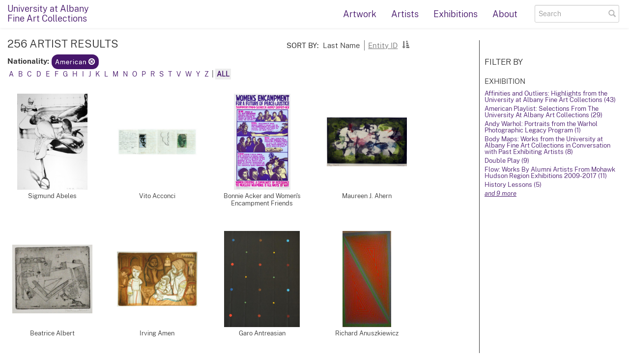

--- FILE ---
content_type: text/html;charset=UTF-8
request_url: https://www.universityartmuseum.org/index.php/Browse/entities/key/9a789275e007e489e320f7903b01897d/facet/nationality_facet/id/186/view/list
body_size: 6775
content:
<!DOCTYPE html>
<html lang="en">
	<head>
	<meta charset="utf-8">
	<meta name="viewport" content="width=device-width, initial-scale=1.0, minimum-scale=1.0"/>
		<script src='/assets/jquery/js/jquery-3.7.1.min.js' type='text/javascript'></script>
<link rel='stylesheet' href='/assets/bootstrap/css/bootstrap.css' type='text/css' media='all'/>
<script src='/assets/bootstrap/js/bootstrap.js' type='text/javascript'></script>
<link rel='stylesheet' href='/assets/bootstrap/css/bootstrap-theme.css' type='text/css' media='all'/>
<script src='/assets/jquery/js/jquery-migrate-3.4.0.min.js' type='text/javascript'></script>
<script src='/assets/plyr/plyr.js' type='text/javascript'></script>
<link rel='stylesheet' href='/assets/plyr/plyr.css' type='text/css' media='all'/>
<script src='/assets/jquery/circular-slider/circular-slider.js' type='text/javascript'></script>
<link rel='stylesheet' href='/assets/jquery/circular-slider/circular-slider.css' type='text/css' media='all'/>
<script src='/assets/jquery/js/threesixty.min.js' type='text/javascript'></script>
<link rel='stylesheet' href='/assets/fontawesome/css/all.css' type='text/css' media='all'/>
<script src='/assets/pdfjs/pdf.js' type='text/javascript'></script>
<link rel='stylesheet' href='/assets/pdfjs/viewer/viewer.css' type='text/css' media='all'/>
<script src='/assets/jquery/js/jquery.scrollTo.min.js' type='text/javascript'></script>
<link rel='stylesheet' href='/themes/default/assets/pawtucket/css/fonts.css' type='text/css' media='all'/>
<script src='/assets/jquery/js/jquery.cookie.js' type='text/javascript'></script>
<script src='/assets/jquery/js/jquery.cookiejar.js' type='text/javascript'></script>
<script src='/assets/jquery/js/jquery.jscroll.js' type='text/javascript'></script>
<script src='/assets/jquery/js/jquery.hscroll.js' type='text/javascript'></script>
<script src='/assets/jquery/js/jquery.jscrollpane.min.js' type='text/javascript'></script>
<link rel='stylesheet' href='/assets/jquery/js/jquery.jscrollpane.css' type='text/css' media='all'/>
<script src='/assets/ca/js/ca.utils.js' type='text/javascript'></script>
<script src='/assets/jquery/jquery-ui/jquery-ui.min.js' type='text/javascript'></script>
<link rel='stylesheet' href='/assets/jquery/jquery-ui/jquery-ui.min.css' type='text/css' media='all'/>
<link rel='stylesheet' href='/assets/jquery/jquery-ui/jquery-ui.structure.min.css' type='text/css' media='all'/>
<link rel='stylesheet' href='/assets/jquery/jquery-ui/jquery-ui.theme.min.css' type='text/css' media='all'/>
<script src='/assets/ca/js/ca.genericpanel.js' type='text/javascript'></script>
<script src='/assets/mediaelement/mediaelement-and-player.min.js' type='text/javascript'></script>
<link rel='stylesheet' href='/assets/mediaelement/mediaelementplayer.min.css' type='text/css' media='all'/>
<script src='/assets/jquery/js/jquery.mousewheel.js' type='text/javascript'></script>
<script src='/assets/chartist/dist/chartist.min.js' type='text/javascript'></script>
<link rel='stylesheet' href='/assets/chartist/dist/chartist.min.css' type='text/css' media='all'/>
<link rel='stylesheet' href='/themes/default/assets/pawtucket/css/main.css' type='text/css' media='all'/>

	<title>University at Albany Fine Art Collections : Browse Artists</title>
	
	<script type="text/javascript">
		jQuery(document).ready(function() {
    		jQuery('#browse-menu').on('click mouseover mouseout mousemove mouseenter',function(e) { e.stopPropagation(); });
    	});
	</script>
</head>
<body>
	<nav class="navbar navbar-default yamm" role="navigation">
		<div class="container menuBar">
			<!-- Brand and toggle get grouped for better mobile display -->
			<div class="navbar-header">
				<button type="button" class="navbar-toggle" data-toggle="collapse" data-target="#bs-main-navbar-collapse-1">
					<span class="sr-only">Toggle navigation</span>
					<span class="icon-bar"></span>
					<span class="icon-bar"></span>
					<span class="icon-bar"></span>
				</button>
		<div class="nav navbar-nav navbar-brand">
			<a href="http://universityartmuseum.org/">
			University at Albany<br>Fine Art Collections</a>
		</div>
			</div>

		<!-- Collect the nav links, forms, and other content for toggling -->
			<!-- bs-user-navbar-collapse is the user menu that shows up in the toggle menu - hidden at larger size -->
			<div class="collapse navbar-collapse" id="bs-main-navbar-collapse-1">
				<form class="navbar-form navbar-right" role="search" action="/index.php/MultiSearch/Index">
					<div class="formOutline">
						<div class="form-group">
							<input type="text" class="form-control" id="headerSearchInput" placeholder="Search" name="search" autocomplete="off" />
						</div>
						<button type="submit" class="btn-search" id="headerSearchButton"><span class="glyphicon glyphicon-search"></span></button>
					</div>
				</form>
				<script type="text/javascript">
					$(document).ready(function(){
						$('#headerSearchButton').prop('disabled',true);
						$('#headerSearchInput').on('keyup', function(){
							$('#headerSearchButton').prop('disabled', this.value == "" ? true : false);     
						})
					});
				</script>
				<ul class="nav navbar-nav navbar-right menuItems">
					
					<li ><a href='/index.php/Browse/objects'>Artwork</a></li>
					<li ><a href='/index.php/Browse/entities'>Artists</a></li>
					<li ><a href='/index.php/Browse/occurrences'>Exhibitions</a></li>
					<li ><a href='/index.php/About/Index'>About</a></li>
				</ul>
			</div><!-- /.navbar-collapse -->
		</div><!-- end container -->
	</nav>
	<div class="container"><div class="row"><div class="col-xs-12">
		<div id="pageArea" class='ca_entities entities browse results'>
<div class="row" style="clear:both;">
	<div class='col-sm-8 col-md-8 col-lg-8'>
<H5 id='bSortByList'><ul><li><strong>Sort by:</strong></li>
<li class='selectedSort'>Last Name</li>
<li class='divide'>&nbsp;</li><li><a href='/index.php/Browse/entities/view/list/key/c897e8cc7a9cb7bec9688805206e1c76/sort/Entity%20ID/_advanced/0'>Entity ID</a></li>
<li><a href='/index.php/Browse/entities/view/list/key/c897e8cc7a9cb7bec9688805206e1c76/direction/desc/_advanced/0'><span class="glyphicon glyphicon-sort-by-attributes"></span></a></li></ul></H5>
		<H1>
256 artist Results		
			<div class="btn-group">
				<!--<a href="#" data-toggle="dropdown"><i class="fa fa-gear bGear"></i></a>-->
				<ul class="dropdown-menu" role="menu">
<li><a href='/index.php/Browse/entities/view/list/key/c897e8cc7a9cb7bec9688805206e1c76/clear/1/_advanced/0'>Start Over</a></li>				</ul>
			</div><!-- end btn-group -->
			<a href='#' id='bRefineButton' onclick='jQuery("#bRefine").toggle(); return false;'><i class="fa fa-table"></i></a>
<a href='#' class='bSetsSelectMultiple' id='bSetsSelectMultipleButton' onclick='jQuery("#setsSelectMultiple").submit(); return false;'><button type='button' class='btn btn-default btn-sm'>Add selected results to lightbox</button></a>		</H1>
		<H5>
<strong>Nationality:</strong><a href='/index.php/Browse/entities/removeCriterion/nationality_facet/removeID/186/view/list/key/c897e8cc7a9cb7bec9688805206e1c76' class='browseRemoveFacet'><button type="button" class="btn btn-default btn-sm">American <span class="glyphicon glyphicon-remove-circle"></span></button></a>		
		</H5>
<div id='bLetterBar'><a href='/index.php/Browse/entities/key/c897e8cc7a9cb7bec9688805206e1c76/l/a'>a</a> <a href='/index.php/Browse/entities/key/c897e8cc7a9cb7bec9688805206e1c76/l/b'>b</a> <a href='/index.php/Browse/entities/key/c897e8cc7a9cb7bec9688805206e1c76/l/c'>c</a> <a href='/index.php/Browse/entities/key/c897e8cc7a9cb7bec9688805206e1c76/l/d'>d</a> <a href='/index.php/Browse/entities/key/c897e8cc7a9cb7bec9688805206e1c76/l/e'>e</a> <a href='/index.php/Browse/entities/key/c897e8cc7a9cb7bec9688805206e1c76/l/f'>f</a> <a href='/index.php/Browse/entities/key/c897e8cc7a9cb7bec9688805206e1c76/l/g'>g</a> <a href='/index.php/Browse/entities/key/c897e8cc7a9cb7bec9688805206e1c76/l/h'>h</a> <a href='/index.php/Browse/entities/key/c897e8cc7a9cb7bec9688805206e1c76/l/i'>i</a> <a href='/index.php/Browse/entities/key/c897e8cc7a9cb7bec9688805206e1c76/l/j'>j</a> <a href='/index.php/Browse/entities/key/c897e8cc7a9cb7bec9688805206e1c76/l/k'>k</a> <a href='/index.php/Browse/entities/key/c897e8cc7a9cb7bec9688805206e1c76/l/l'>l</a> <a href='/index.php/Browse/entities/key/c897e8cc7a9cb7bec9688805206e1c76/l/m'>m</a> <a href='/index.php/Browse/entities/key/c897e8cc7a9cb7bec9688805206e1c76/l/n'>n</a> <a href='/index.php/Browse/entities/key/c897e8cc7a9cb7bec9688805206e1c76/l/o'>o</a> <a href='/index.php/Browse/entities/key/c897e8cc7a9cb7bec9688805206e1c76/l/p'>p</a> <a href='/index.php/Browse/entities/key/c897e8cc7a9cb7bec9688805206e1c76/l/r'>r</a> <a href='/index.php/Browse/entities/key/c897e8cc7a9cb7bec9688805206e1c76/l/s'>s</a> <a href='/index.php/Browse/entities/key/c897e8cc7a9cb7bec9688805206e1c76/l/t'>t</a> <a href='/index.php/Browse/entities/key/c897e8cc7a9cb7bec9688805206e1c76/l/v'>v</a> <a href='/index.php/Browse/entities/key/c897e8cc7a9cb7bec9688805206e1c76/l/w'>w</a> <a href='/index.php/Browse/entities/key/c897e8cc7a9cb7bec9688805206e1c76/l/y'>y</a> <a href='/index.php/Browse/entities/key/c897e8cc7a9cb7bec9688805206e1c76/l/z'>z</a>  | <a href='/index.php/Browse/entities/key/c897e8cc7a9cb7bec9688805206e1c76/l/all' class='selectedLetter'>All</a></div>		<form id="setsSelectMultiple">
		<div class="row">
			<div id="browseResultsContainer">

		<div class='bResultItemCol col-xs-6 col-sm-6 col-md-3'>
			<div class='bResultItem' id='row1457'>
				<div class='bSetsSelectMultiple'><input type='checkbox' name='object_ids' value='1457'></div>
				<div class='bResultItemContent'><div class='text-center bResultItemImg'><a href='/index.php/Detail/entities/1457'><img src='https://www.universityartmuseum.org/media/collectiveaccess/images/5/1/80611_ca_object_representations_media_5112_large.jpg' width='700' height='957' alt='Sigmund Abeles' /></a></div>
					<div class='bResultItemText'>
						<a href='/index.php/Detail/entities/1457'>Sigmund Abeles</a>
					</div><!-- end bResultItemText -->
				</div><!-- end bResultItemContent -->
				<div class='bResultItemExpandedInfo' id='bResultItemExpandedInfo1457'>
					<hr>
					
				</div><!-- bResultItemExpandedInfo -->
			</div><!-- end bResultItem -->
		</div><!-- end col -->
		<div class='bResultItemCol col-xs-6 col-sm-6 col-md-3'>
			<div class='bResultItem' id='row2168'>
				<div class='bSetsSelectMultiple'><input type='checkbox' name='object_ids' value='2168'></div>
				<div class='bResultItemContent'><div class='text-center bResultItemImg'><a href='/index.php/Detail/entities/2168'><img src='https://www.universityartmuseum.org/media/collectiveaccess/images/6/6/404_ca_object_representations_media_6665_large.jpg' width='700' height='243' alt='Vito Acconci' /></a></div>
					<div class='bResultItemText'>
						<a href='/index.php/Detail/entities/2168'>Vito Acconci</a>
					</div><!-- end bResultItemText -->
				</div><!-- end bResultItemContent -->
				<div class='bResultItemExpandedInfo' id='bResultItemExpandedInfo2168'>
					<hr>
					
				</div><!-- bResultItemExpandedInfo -->
			</div><!-- end bResultItem -->
		</div><!-- end col -->
		<div class='bResultItemCol col-xs-6 col-sm-6 col-md-3'>
			<div class='bResultItem' id='row6838'>
				<div class='bSetsSelectMultiple'><input type='checkbox' name='object_ids' value='6838'></div>
				<div class='bResultItemContent'><div class='text-center bResultItemImg'><a href='/index.php/Detail/entities/6838'><img src='https://www.universityartmuseum.org/media/collectiveaccess/images/7/8/46551_ca_object_representations_media_7891_large.jpg' width='700' height='1194' alt='Bonnie Acker and Women&#039;s Encampment Friends' /></a></div>
					<div class='bResultItemText'>
						<a href='/index.php/Detail/entities/6838'>Bonnie Acker and Women's Encampment Friends</a>
					</div><!-- end bResultItemText -->
				</div><!-- end bResultItemContent -->
				<div class='bResultItemExpandedInfo' id='bResultItemExpandedInfo6838'>
					<hr>
					
				</div><!-- bResultItemExpandedInfo -->
			</div><!-- end bResultItem -->
		</div><!-- end col -->
		<div class='bResultItemCol col-xs-6 col-sm-6 col-md-3'>
			<div class='bResultItem' id='row2170'>
				<div class='bSetsSelectMultiple'><input type='checkbox' name='object_ids' value='2170'></div>
				<div class='bResultItemContent'><div class='text-center bResultItemImg'><a href='/index.php/Detail/entities/2170'><img src='https://www.universityartmuseum.org/media/collectiveaccess/images/3/8/4194_ca_object_representations_media_3854_large.jpg' width='700' height='430' alt='Maureen J. Ahern' /></a></div>
					<div class='bResultItemText'>
						<a href='/index.php/Detail/entities/2170'>Maureen J. Ahern</a>
					</div><!-- end bResultItemText -->
				</div><!-- end bResultItemContent -->
				<div class='bResultItemExpandedInfo' id='bResultItemExpandedInfo2170'>
					<hr>
					
				</div><!-- bResultItemExpandedInfo -->
			</div><!-- end bResultItem -->
		</div><!-- end col -->
		<div class='bResultItemCol col-xs-6 col-sm-6 col-md-3'>
			<div class='bResultItem' id='row2171'>
				<div class='bSetsSelectMultiple'><input type='checkbox' name='object_ids' value='2171'></div>
				<div class='bResultItemContent'><div class='text-center bResultItemImg'><a href='/index.php/Detail/entities/2171'><img src='https://www.universityartmuseum.org/media/collectiveaccess/images/4/2/58368_ca_object_representations_media_4234_large.jpg' width='700' height='597' alt='Beatrice Albert' /></a></div>
					<div class='bResultItemText'>
						<a href='/index.php/Detail/entities/2171'>Beatrice Albert</a>
					</div><!-- end bResultItemText -->
				</div><!-- end bResultItemContent -->
				<div class='bResultItemExpandedInfo' id='bResultItemExpandedInfo2171'>
					<hr>
					
				</div><!-- bResultItemExpandedInfo -->
			</div><!-- end bResultItem -->
		</div><!-- end col -->
		<div class='bResultItemCol col-xs-6 col-sm-6 col-md-3'>
			<div class='bResultItem' id='row1466'>
				<div class='bSetsSelectMultiple'><input type='checkbox' name='object_ids' value='1466'></div>
				<div class='bResultItemContent'><div class='text-center bResultItemImg'><a href='/index.php/Detail/entities/1466'><img src='https://www.universityartmuseum.org/media/collectiveaccess/images/5/9/35918_ca_object_representations_media_5995_large.jpg' width='700' height='477' alt='Irving Amen' /></a></div>
					<div class='bResultItemText'>
						<a href='/index.php/Detail/entities/1466'>Irving Amen</a>
					</div><!-- end bResultItemText -->
				</div><!-- end bResultItemContent -->
				<div class='bResultItemExpandedInfo' id='bResultItemExpandedInfo1466'>
					<hr>
					
				</div><!-- bResultItemExpandedInfo -->
			</div><!-- end bResultItem -->
		</div><!-- end col -->
		<div class='bResultItemCol col-xs-6 col-sm-6 col-md-3'>
			<div class='bResultItem' id='row2486'>
				<div class='bSetsSelectMultiple'><input type='checkbox' name='object_ids' value='2486'></div>
				<div class='bResultItemContent'><div class='text-center bResultItemImg'><a href='/index.php/Detail/entities/2486'><img src='https://www.universityartmuseum.org/media/collectiveaccess/images/5/0/64294_ca_object_representations_media_5060_large.jpg' width='700' height='889' alt='Garo Antreasian' /></a></div>
					<div class='bResultItemText'>
						<a href='/index.php/Detail/entities/2486'>Garo Antreasian</a>
					</div><!-- end bResultItemText -->
				</div><!-- end bResultItemContent -->
				<div class='bResultItemExpandedInfo' id='bResultItemExpandedInfo2486'>
					<hr>
					
				</div><!-- bResultItemExpandedInfo -->
			</div><!-- end bResultItem -->
		</div><!-- end col -->
		<div class='bResultItemCol col-xs-6 col-sm-6 col-md-3'>
			<div class='bResultItem' id='row2120'>
				<div class='bSetsSelectMultiple'><input type='checkbox' name='object_ids' value='2120'></div>
				<div class='bResultItemContent'><div class='text-center bResultItemImg'><a href='/index.php/Detail/entities/2120'><img src='https://www.universityartmuseum.org/media/collectiveaccess/images/4/8/11235_ca_object_representations_media_4802_large.jpg' width='700' height='1381' alt='Richard Anuszkiewicz' /></a></div>
					<div class='bResultItemText'>
						<a href='/index.php/Detail/entities/2120'>Richard Anuszkiewicz</a>
					</div><!-- end bResultItemText -->
				</div><!-- end bResultItemContent -->
				<div class='bResultItemExpandedInfo' id='bResultItemExpandedInfo2120'>
					<hr>
					
				</div><!-- bResultItemExpandedInfo -->
			</div><!-- end bResultItem -->
		</div><!-- end col -->
		<div class='bResultItemCol col-xs-6 col-sm-6 col-md-3'>
			<div class='bResultItem' id='row1469'>
				<div class='bSetsSelectMultiple'><input type='checkbox' name='object_ids' value='1469'></div>
				<div class='bResultItemContent'><div class='text-center bResultItemImg'><a href='/index.php/Detail/entities/1469'><img src='https://www.universityartmuseum.org/media/collectiveaccess/images/4/0/19558_ca_object_representations_media_4097_large.jpg' width='700' height='893' alt='Fern T. Apfel' /></a></div>
					<div class='bResultItemText'>
						<a href='/index.php/Detail/entities/1469'>Fern T. Apfel</a>
					</div><!-- end bResultItemText -->
				</div><!-- end bResultItemContent -->
				<div class='bResultItemExpandedInfo' id='bResultItemExpandedInfo1469'>
					<hr>
					
				</div><!-- bResultItemExpandedInfo -->
			</div><!-- end bResultItem -->
		</div><!-- end col -->
		<div class='bResultItemCol col-xs-6 col-sm-6 col-md-3'>
			<div class='bResultItem' id='row1472'>
				<div class='bSetsSelectMultiple'><input type='checkbox' name='object_ids' value='1472'></div>
				<div class='bResultItemContent'><div class='text-center bResultItemImg'><a href='/index.php/Detail/entities/1472'><img src='https://www.universityartmuseum.org/media/collectiveaccess/images/3/8/68307_ca_object_representations_media_3848_large.jpg' width='700' height='1170' alt='Christine Auger' /></a></div>
					<div class='bResultItemText'>
						<a href='/index.php/Detail/entities/1472'>Christine Auger</a>
					</div><!-- end bResultItemText -->
				</div><!-- end bResultItemContent -->
				<div class='bResultItemExpandedInfo' id='bResultItemExpandedInfo1472'>
					<hr>
					
				</div><!-- bResultItemExpandedInfo -->
			</div><!-- end bResultItem -->
		</div><!-- end col -->
		<div class='bResultItemCol col-xs-6 col-sm-6 col-md-3'>
			<div class='bResultItem' id='row2458'>
				<div class='bSetsSelectMultiple'><input type='checkbox' name='object_ids' value='2458'></div>
				<div class='bResultItemContent'><div class='text-center bResultItemImg'><a href='/index.php/Detail/entities/2458'><img src='https://www.universityartmuseum.org/media/collectiveaccess/images/3/9/92150_ca_object_representations_media_3988_large.jpg' width='700' height='941' alt='Kyle Avery' /></a></div>
					<div class='bResultItemText'>
						<a href='/index.php/Detail/entities/2458'>Kyle Avery</a>
					</div><!-- end bResultItemText -->
				</div><!-- end bResultItemContent -->
				<div class='bResultItemExpandedInfo' id='bResultItemExpandedInfo2458'>
					<hr>
					
				</div><!-- bResultItemExpandedInfo -->
			</div><!-- end bResultItem -->
		</div><!-- end col -->
		<div class='bResultItemCol col-xs-6 col-sm-6 col-md-3'>
			<div class='bResultItem' id='row2427'>
				<div class='bSetsSelectMultiple'><input type='checkbox' name='object_ids' value='2427'></div>
				<div class='bResultItemContent'><div class='text-center bResultItemImg'><a href='/index.php/Detail/entities/2427'><img src='https://www.universityartmuseum.org/media/collectiveaccess/images/3/5/15850_ca_object_representations_media_3571_large.jpg' width='700' height='943' alt='Ralph Avery' /></a></div>
					<div class='bResultItemText'>
						<a href='/index.php/Detail/entities/2427'>Ralph Avery</a>
					</div><!-- end bResultItemText -->
				</div><!-- end bResultItemContent -->
				<div class='bResultItemExpandedInfo' id='bResultItemExpandedInfo2427'>
					<hr>
					
				</div><!-- bResultItemExpandedInfo -->
			</div><!-- end bResultItem -->
		</div><!-- end col -->
		<div class='bResultItemCol col-xs-6 col-sm-6 col-md-3'>
			<div class='bResultItem' id='row2532'>
				<div class='bSetsSelectMultiple'><input type='checkbox' name='object_ids' value='2532'></div>
				<div class='bResultItemContent'><div class='text-center bResultItemImg'><a href='/index.php/Detail/entities/2532'><img src='https://www.universityartmuseum.org/media/collectiveaccess/images/5/6/42069_ca_object_representations_media_5664_large.jpg' width='700' height='481' alt='John Baeder' /></a></div>
					<div class='bResultItemText'>
						<a href='/index.php/Detail/entities/2532'>John Baeder</a>
					</div><!-- end bResultItemText -->
				</div><!-- end bResultItemContent -->
				<div class='bResultItemExpandedInfo' id='bResultItemExpandedInfo2532'>
					<hr>
					
				</div><!-- bResultItemExpandedInfo -->
			</div><!-- end bResultItem -->
		</div><!-- end col -->
		<div class='bResultItemCol col-xs-6 col-sm-6 col-md-3'>
			<div class='bResultItem' id='row6820'>
				<div class='bSetsSelectMultiple'><input type='checkbox' name='object_ids' value='6820'></div>
				<div class='bResultItemContent'><div class='text-center bResultItemImg'><a href='/index.php/Detail/entities/6820'><img src='https://www.universityartmuseum.org/media/collectiveaccess/images/7/0/37116_ca_object_representations_media_7025_large.jpg' width='700' height='560' alt='Justin Baker' /></a></div>
					<div class='bResultItemText'>
						<a href='/index.php/Detail/entities/6820'>Justin Baker</a>
					</div><!-- end bResultItemText -->
				</div><!-- end bResultItemContent -->
				<div class='bResultItemExpandedInfo' id='bResultItemExpandedInfo6820'>
					<hr>
					
				</div><!-- bResultItemExpandedInfo -->
			</div><!-- end bResultItem -->
		</div><!-- end col -->
		<div class='bResultItemCol col-xs-6 col-sm-6 col-md-3'>
			<div class='bResultItem' id='row2538'>
				<div class='bSetsSelectMultiple'><input type='checkbox' name='object_ids' value='2538'></div>
				<div class='bResultItemContent'><div class='text-center bResultItemImg'><a href='/index.php/Detail/entities/2538'><img src='https://www.universityartmuseum.org/media/collectiveaccess/images/6/0/40048_ca_object_representations_media_6072_large.jpg' width='700' height='904' alt='Tom Baril' /></a></div>
					<div class='bResultItemText'>
						<a href='/index.php/Detail/entities/2538'>Tom Baril</a>
					</div><!-- end bResultItemText -->
				</div><!-- end bResultItemContent -->
				<div class='bResultItemExpandedInfo' id='bResultItemExpandedInfo2538'>
					<hr>
					
				</div><!-- bResultItemExpandedInfo -->
			</div><!-- end bResultItem -->
		</div><!-- end col -->
		<div class='bResultItemCol col-xs-6 col-sm-6 col-md-3'>
			<div class='bResultItem' id='row1479'>
				<div class='bSetsSelectMultiple'><input type='checkbox' name='object_ids' value='1479'></div>
				<div class='bResultItemContent'><div class='text-center bResultItemImg'><a href='/index.php/Detail/entities/1479'><img src='https://www.universityartmuseum.org/media/collectiveaccess/images/3/5/65694_ca_object_representations_media_3520_large.jpg' width='700' height='941' alt='Leonard Baskin' /></a></div>
					<div class='bResultItemText'>
						<a href='/index.php/Detail/entities/1479'>Leonard Baskin</a>
					</div><!-- end bResultItemText -->
				</div><!-- end bResultItemContent -->
				<div class='bResultItemExpandedInfo' id='bResultItemExpandedInfo1479'>
					<hr>
					
				</div><!-- bResultItemExpandedInfo -->
			</div><!-- end bResultItem -->
		</div><!-- end col -->
		<div class='bResultItemCol col-xs-6 col-sm-6 col-md-3'>
			<div class='bResultItem' id='row2176'>
				<div class='bSetsSelectMultiple'><input type='checkbox' name='object_ids' value='2176'></div>
				<div class='bResultItemContent'><div class='text-center bResultItemImg'><a href='/index.php/Detail/entities/2176'><img src='https://www.universityartmuseum.org/media/collectiveaccess/images/6/7/53978_ca_object_representations_media_6782_large.jpg' width='700' height='543' alt='Stanley Bate' /></a></div>
					<div class='bResultItemText'>
						<a href='/index.php/Detail/entities/2176'>Stanley Bate</a>
					</div><!-- end bResultItemText -->
				</div><!-- end bResultItemContent -->
				<div class='bResultItemExpandedInfo' id='bResultItemExpandedInfo2176'>
					<hr>
					
				</div><!-- bResultItemExpandedInfo -->
			</div><!-- end bResultItem -->
		</div><!-- end col -->
		<div class='bResultItemCol col-xs-6 col-sm-6 col-md-3'>
			<div class='bResultItem' id='row1481'>
				<div class='bSetsSelectMultiple'><input type='checkbox' name='object_ids' value='1481'></div>
				<div class='bResultItemContent'><div class='text-center bResultItemImg'><a href='/index.php/Detail/entities/1481'><img src='https://www.universityartmuseum.org/media/collectiveaccess/images/5/4/9462_ca_object_representations_media_5428_large.jpg' width='700' height='924' alt='Romare Bearden' /></a></div>
					<div class='bResultItemText'>
						<a href='/index.php/Detail/entities/1481'>Romare Bearden</a>
					</div><!-- end bResultItemText -->
				</div><!-- end bResultItemContent -->
				<div class='bResultItemExpandedInfo' id='bResultItemExpandedInfo1481'>
					<hr>
					
				</div><!-- bResultItemExpandedInfo -->
			</div><!-- end bResultItem -->
		</div><!-- end col -->
		<div class='bResultItemCol col-xs-6 col-sm-6 col-md-3'>
			<div class='bResultItem' id='row1482'>
				<div class='bSetsSelectMultiple'><input type='checkbox' name='object_ids' value='1482'></div>
				<div class='bResultItemContent'><div class='text-center bResultItemImg'><a href='/index.php/Detail/entities/1482'><img src='https://www.universityartmuseum.org/media/collectiveaccess/images/3/8/19757_ca_object_representations_media_3871_large.jpg' width='700' height='478' alt='Joel Beckwith' /></a></div>
					<div class='bResultItemText'>
						<a href='/index.php/Detail/entities/1482'>Joel Beckwith</a>
					</div><!-- end bResultItemText -->
				</div><!-- end bResultItemContent -->
				<div class='bResultItemExpandedInfo' id='bResultItemExpandedInfo1482'>
					<hr>
					
				</div><!-- bResultItemExpandedInfo -->
			</div><!-- end bResultItem -->
		</div><!-- end col -->
		<div class='bResultItemCol col-xs-6 col-sm-6 col-md-3'>
			<div class='bResultItem' id='row2360'>
				<div class='bSetsSelectMultiple'><input type='checkbox' name='object_ids' value='2360'></div>
				<div class='bResultItemContent'><div class='text-center bResultItemImg'><a href='/index.php/Detail/entities/2360'><img src='https://www.universityartmuseum.org/media/collectiveaccess/images/5/6/83303_ca_object_representations_media_5688_large.jpg' width='700' height='994' alt='Martin Benjamin' /></a></div>
					<div class='bResultItemText'>
						<a href='/index.php/Detail/entities/2360'>Martin Benjamin</a>
					</div><!-- end bResultItemText -->
				</div><!-- end bResultItemContent -->
				<div class='bResultItemExpandedInfo' id='bResultItemExpandedInfo2360'>
					<hr>
					
				</div><!-- bResultItemExpandedInfo -->
			</div><!-- end bResultItem -->
		</div><!-- end col -->
		<div class='bResultItemCol col-xs-6 col-sm-6 col-md-3'>
			<div class='bResultItem' id='row2033'>
				<div class='bSetsSelectMultiple'><input type='checkbox' name='object_ids' value='2033'></div>
				<div class='bResultItemContent'><div class='text-center bResultItemImg'><a href='/index.php/Detail/entities/2033'><img src='https://www.universityartmuseum.org/media/collectiveaccess/images/6/3/83222_ca_object_representations_media_6318_large.jpg' width='700' height='1007' alt='William Benson' /></a></div>
					<div class='bResultItemText'>
						<a href='/index.php/Detail/entities/2033'>William Benson</a>
					</div><!-- end bResultItemText -->
				</div><!-- end bResultItemContent -->
				<div class='bResultItemExpandedInfo' id='bResultItemExpandedInfo2033'>
					<hr>
					
				</div><!-- bResultItemExpandedInfo -->
			</div><!-- end bResultItem -->
		</div><!-- end col -->
		<div class='bResultItemCol col-xs-6 col-sm-6 col-md-3'>
			<div class='bResultItem' id='row2035'>
				<div class='bSetsSelectMultiple'><input type='checkbox' name='object_ids' value='2035'></div>
				<div class='bResultItemContent'><div class='text-center bResultItemImg'><a href='/index.php/Detail/entities/2035'><img src='https://www.universityartmuseum.org/media/collectiveaccess/images/4/8/40000_ca_object_representations_media_4806_large.jpg' width='700' height='393' alt='Ruth Bernhard' /></a></div>
					<div class='bResultItemText'>
						<a href='/index.php/Detail/entities/2035'>Ruth Bernhard</a>
					</div><!-- end bResultItemText -->
				</div><!-- end bResultItemContent -->
				<div class='bResultItemExpandedInfo' id='bResultItemExpandedInfo2035'>
					<hr>
					
				</div><!-- bResultItemExpandedInfo -->
			</div><!-- end bResultItem -->
		</div><!-- end col -->
		<div class='bResultItemCol col-xs-6 col-sm-6 col-md-3'>
			<div class='bResultItem' id='row2182'>
				<div class='bSetsSelectMultiple'><input type='checkbox' name='object_ids' value='2182'></div>
				<div class='bResultItemContent'><div class='text-center bResultItemImg'><a href='/index.php/Detail/entities/2182'><img src='https://www.universityartmuseum.org/media/collectiveaccess/images/5/6/95609_ca_object_representations_media_5666_large.jpg' width='700' height='897' alt='Arne Besser' /></a></div>
					<div class='bResultItemText'>
						<a href='/index.php/Detail/entities/2182'>Arne Besser</a>
					</div><!-- end bResultItemText -->
				</div><!-- end bResultItemContent -->
				<div class='bResultItemExpandedInfo' id='bResultItemExpandedInfo2182'>
					<hr>
					
				</div><!-- bResultItemExpandedInfo -->
			</div><!-- end bResultItem -->
		</div><!-- end col -->
		<div class='bResultItemCol col-xs-6 col-sm-6 col-md-3'>
			<div class='bResultItem' id='row2030'>
				<div class='bSetsSelectMultiple'><input type='checkbox' name='object_ids' value='2030'></div>
				<div class='bResultItemContent'><div class='text-center bResultItemImg'><a href='/index.php/Detail/entities/2030'><img src='https://www.universityartmuseum.org/media/collectiveaccess/images/5/0/77325_ca_object_representations_media_5019_large.jpg' width='700' height='469' alt='Sanford Biggers' /></a></div>
					<div class='bResultItemText'>
						<a href='/index.php/Detail/entities/2030'>Sanford Biggers</a>
					</div><!-- end bResultItemText -->
				</div><!-- end bResultItemContent -->
				<div class='bResultItemExpandedInfo' id='bResultItemExpandedInfo2030'>
					<hr>
					
				</div><!-- bResultItemExpandedInfo -->
			</div><!-- end bResultItem -->
		</div><!-- end col -->
		<div class='bResultItemCol col-xs-6 col-sm-6 col-md-3'>
			<div class='bResultItem' id='row1492'>
				<div class='bSetsSelectMultiple'><input type='checkbox' name='object_ids' value='1492'></div>
				<div class='bResultItemContent'><div class='text-center bResultItemImg'><a href='/index.php/Detail/entities/1492'><img src='https://www.universityartmuseum.org/media/collectiveaccess/images/4/7/29853_ca_object_representations_media_4705_large.jpg' width='700' height='959' alt='Robert Birmelin' /></a></div>
					<div class='bResultItemText'>
						<a href='/index.php/Detail/entities/1492'>Robert Birmelin</a>
					</div><!-- end bResultItemText -->
				</div><!-- end bResultItemContent -->
				<div class='bResultItemExpandedInfo' id='bResultItemExpandedInfo1492'>
					<hr>
					
				</div><!-- bResultItemExpandedInfo -->
			</div><!-- end bResultItem -->
		</div><!-- end col -->
		<div class='bResultItemCol col-xs-6 col-sm-6 col-md-3'>
			<div class='bResultItem' id='row1493'>
				<div class='bSetsSelectMultiple'><input type='checkbox' name='object_ids' value='1493'></div>
				<div class='bResultItemContent'><div class='text-center bResultItemImg'><a href='/index.php/Detail/entities/1493'><img src='https://www.universityartmuseum.org/media/collectiveaccess/images/3/8/88518_ca_object_representations_media_3828_large.jpg' width='700' height='395' alt='Isabel Bishop' /></a></div>
					<div class='bResultItemText'>
						<a href='/index.php/Detail/entities/1493'>Isabel Bishop</a>
					</div><!-- end bResultItemText -->
				</div><!-- end bResultItemContent -->
				<div class='bResultItemExpandedInfo' id='bResultItemExpandedInfo1493'>
					<hr>
					
				</div><!-- bResultItemExpandedInfo -->
			</div><!-- end bResultItem -->
		</div><!-- end col -->
		<div class='bResultItemCol col-xs-6 col-sm-6 col-md-3'>
			<div class='bResultItem' id='row2183'>
				<div class='bSetsSelectMultiple'><input type='checkbox' name='object_ids' value='2183'></div>
				<div class='bResultItemContent'><div class='text-center bResultItemImg'><a href='/index.php/Detail/entities/2183'><img src='https://www.universityartmuseum.org/media/collectiveaccess/images/5/6/53317_ca_object_representations_media_5624_large.jpg' width='700' height='536' alt='Arnold Bittleman' /></a></div>
					<div class='bResultItemText'>
						<a href='/index.php/Detail/entities/2183'>Arnold Bittleman</a>
					</div><!-- end bResultItemText -->
				</div><!-- end bResultItemContent -->
				<div class='bResultItemExpandedInfo' id='bResultItemExpandedInfo2183'>
					<hr>
					
				</div><!-- bResultItemExpandedInfo -->
			</div><!-- end bResultItem -->
		</div><!-- end col -->
		<div class='bResultItemCol col-xs-6 col-sm-6 col-md-3'>
			<div class='bResultItem' id='row2184'>
				<div class='bSetsSelectMultiple'><input type='checkbox' name='object_ids' value='2184'></div>
				<div class='bResultItemContent'><div class='text-center bResultItemImg'><a href='/index.php/Detail/entities/2184'><img src='https://www.universityartmuseum.org/media/collectiveaccess/images/5/6/17931_ca_object_representations_media_5668_large.jpg' width='700' height='467' alt='Tom Blackwell' /></a></div>
					<div class='bResultItemText'>
						<a href='/index.php/Detail/entities/2184'>Tom Blackwell</a>
					</div><!-- end bResultItemText -->
				</div><!-- end bResultItemContent -->
				<div class='bResultItemExpandedInfo' id='bResultItemExpandedInfo2184'>
					<hr>
					
				</div><!-- bResultItemExpandedInfo -->
			</div><!-- end bResultItem -->
		</div><!-- end col -->
		<div class='bResultItemCol col-xs-6 col-sm-6 col-md-3'>
			<div class='bResultItem' id='row2186'>
				<div class='bSetsSelectMultiple'><input type='checkbox' name='object_ids' value='2186'></div>
				<div class='bResultItemContent'><div class='text-center bResultItemImg'><a href='/index.php/Detail/entities/2186'><img src='https://www.universityartmuseum.org/media/collectiveaccess/images/5/4/19297_ca_object_representations_media_5479_large.jpg' width='700' height='505' alt='Enid Blechman' /></a></div>
					<div class='bResultItemText'>
						<a href='/index.php/Detail/entities/2186'>Enid Blechman</a>
					</div><!-- end bResultItemText -->
				</div><!-- end bResultItemContent -->
				<div class='bResultItemExpandedInfo' id='bResultItemExpandedInfo2186'>
					<hr>
					
				</div><!-- bResultItemExpandedInfo -->
			</div><!-- end bResultItem -->
		</div><!-- end col -->
		<div class='bResultItemCol col-xs-6 col-sm-6 col-md-3'>
			<div class='bResultItem' id='row1499'>
				<div class='bSetsSelectMultiple'><input type='checkbox' name='object_ids' value='1499'></div>
				<div class='bResultItemContent'><div class='text-center bResultItemImg'><a href='/index.php/Detail/entities/1499'><img src='https://www.universityartmuseum.org/media/collectiveaccess/images/3/6/96234_ca_object_representations_media_3635_large.jpg' width='700' height='541' alt='Mel Bochner' /></a></div>
					<div class='bResultItemText'>
						<a href='/index.php/Detail/entities/1499'>Mel Bochner</a>
					</div><!-- end bResultItemText -->
				</div><!-- end bResultItemContent -->
				<div class='bResultItemExpandedInfo' id='bResultItemExpandedInfo1499'>
					<hr>
					
				</div><!-- bResultItemExpandedInfo -->
			</div><!-- end bResultItem -->
		</div><!-- end col -->
		<div class='bResultItemCol col-xs-6 col-sm-6 col-md-3'>
			<div class='bResultItem' id='row2533'>
				<div class='bSetsSelectMultiple'><input type='checkbox' name='object_ids' value='2533'></div>
				<div class='bResultItemContent'><div class='text-center bResultItemImg'><a href='/index.php/Detail/entities/2533'><img src='https://www.universityartmuseum.org/media/collectiveaccess/images/3/6/2584_ca_object_representations_media_3603_large.jpg' width='700' height='555' alt='Varujan Boghosian' /></a></div>
					<div class='bResultItemText'>
						<a href='/index.php/Detail/entities/2533'>Varujan Boghosian</a>
					</div><!-- end bResultItemText -->
				</div><!-- end bResultItemContent -->
				<div class='bResultItemExpandedInfo' id='bResultItemExpandedInfo2533'>
					<hr>
					
				</div><!-- bResultItemExpandedInfo -->
			</div><!-- end bResultItem -->
		</div><!-- end col -->
		<div class='bResultItemCol col-xs-6 col-sm-6 col-md-3'>
			<div class='bResultItem' id='row1501'>
				<div class='bSetsSelectMultiple'><input type='checkbox' name='object_ids' value='1501'></div>
				<div class='bResultItemContent'><div class='text-center bResultItemImg'><a href='/index.php/Detail/entities/1501'><img src='https://www.universityartmuseum.org/media/collectiveaccess/images/4/2/60701_ca_object_representations_media_4268_large.jpg' width='700' height='936' alt='Lee Bontecou' /></a></div>
					<div class='bResultItemText'>
						<a href='/index.php/Detail/entities/1501'>Lee Bontecou</a>
					</div><!-- end bResultItemText -->
				</div><!-- end bResultItemContent -->
				<div class='bResultItemExpandedInfo' id='bResultItemExpandedInfo1501'>
					<hr>
					
				</div><!-- bResultItemExpandedInfo -->
			</div><!-- end bResultItem -->
		</div><!-- end col -->
		<div class='bResultItemCol col-xs-6 col-sm-6 col-md-3'>
			<div class='bResultItem' id='row2534'>
				<div class='bSetsSelectMultiple'><input type='checkbox' name='object_ids' value='2534'></div>
				<div class='bResultItemContent'><div class='text-center bResultItemImg'><a href='/index.php/Detail/entities/2534'><img src='https://www.universityartmuseum.org/media/collectiveaccess/images/6/5/38097_ca_object_representations_media_6565_large.jpg' width='700' height='397' alt='Terri Boor' /></a></div>
					<div class='bResultItemText'>
						<a href='/index.php/Detail/entities/2534'>Terri Boor</a>
					</div><!-- end bResultItemText -->
				</div><!-- end bResultItemContent -->
				<div class='bResultItemExpandedInfo' id='bResultItemExpandedInfo2534'>
					<hr>
					
				</div><!-- bResultItemExpandedInfo -->
			</div><!-- end bResultItem -->
		</div><!-- end col -->
		<div class='bResultItemCol col-xs-6 col-sm-6 col-md-3'>
			<div class='bResultItem' id='row2147'>
				<div class='bSetsSelectMultiple'><input type='checkbox' name='object_ids' value='2147'></div>
				<div class='bResultItemContent'><div class='text-center bResultItemImg'><a href='/index.php/Detail/entities/2147'><img src='https://www.universityartmuseum.org/media/collectiveaccess/images/4/8/77302_ca_object_representations_media_4860_large.jpg' width='700' height='705' alt='Jack Bosson' /></a></div>
					<div class='bResultItemText'>
						<a href='/index.php/Detail/entities/2147'>Jack Bosson</a>
					</div><!-- end bResultItemText -->
				</div><!-- end bResultItemContent -->
				<div class='bResultItemExpandedInfo' id='bResultItemExpandedInfo2147'>
					<hr>
					
				</div><!-- bResultItemExpandedInfo -->
			</div><!-- end bResultItem -->
		</div><!-- end col -->
		<div class='bResultItemCol col-xs-6 col-sm-6 col-md-3'>
			<div class='bResultItem' id='row2485'>
				<div class='bSetsSelectMultiple'><input type='checkbox' name='object_ids' value='2485'></div>
				<div class='bResultItemContent'><div class='text-center bResultItemImg'><a href='/index.php/Detail/entities/2485'><img src='https://www.universityartmuseum.org/media/collectiveaccess/images/5/0/70207_ca_object_representations_media_5054_large.jpg' width='700' height='273' alt='Judith Braun' /></a></div>
					<div class='bResultItemText'>
						<a href='/index.php/Detail/entities/2485'>Judith Braun</a>
					</div><!-- end bResultItemText -->
				</div><!-- end bResultItemContent -->
				<div class='bResultItemExpandedInfo' id='bResultItemExpandedInfo2485'>
					<hr>
					
				</div><!-- bResultItemExpandedInfo -->
			</div><!-- end bResultItem -->
		</div><!-- end col -->
		<div class='bResultItemCol col-xs-6 col-sm-6 col-md-3'>
			<div class='bResultItem' id='row2159'>
				<div class='bSetsSelectMultiple'><input type='checkbox' name='object_ids' value='2159'></div>
				<div class='bResultItemContent'><div class='text-center bResultItemImg'><a href='/index.php/Detail/entities/2159'><img src='https://www.universityartmuseum.org/media/collectiveaccess/images/4/1/15980_ca_object_representations_media_4173_large.jpg' width='700' height='550' alt='Marilyn Bridges' /></a></div>
					<div class='bResultItemText'>
						<a href='/index.php/Detail/entities/2159'>Marilyn Bridges</a>
					</div><!-- end bResultItemText -->
				</div><!-- end bResultItemContent -->
				<div class='bResultItemExpandedInfo' id='bResultItemExpandedInfo2159'>
					<hr>
					
				</div><!-- bResultItemExpandedInfo -->
			</div><!-- end bResultItem -->
		</div><!-- end col --><div style='clear:both'></div><a href='/index.php/Browse/entities/s/36/key/c897e8cc7a9cb7bec9688805206e1c76/view/list/sort/Last%20Name/_advanced/0' class='jscroll-next'>Next 36</a><script type="text/javascript">
	jQuery(document).ready(function() {
		if($("#bSetsSelectMultipleButton").is(":visible")){
			$(".bSetsSelectMultiple").show();
		}
	});
</script>
			</div><!-- end browseResultsContainer -->
		</div><!-- end row -->
		</form>
	</div><!-- end col-8 -->
	<div class="col-sm-4 col-md-3 col-md-offset-1 col-lg-3 col-lg-offset-1">
		<div id="bViewButtons">
		</div>
<div id='bMorePanel'><!-- long lists of facets are loaded here --></div><div id='bRefine'><a href='#' class='pull-right' id='bRefineClose' onclick='jQuery("#bRefine").toggle(); return false;'><span class='glyphicon glyphicon-remove-circle'></span></a><H3>Filter by</H3><H5>Exhibition</H5><div><a href='/index.php/Browse/entities/key/c897e8cc7a9cb7bec9688805206e1c76/facet/occurrence_facet_104/id/1/view/list'>Affinities and Outliers: Highlights from the University at Albany Fine Art Collections (43)</a></div><div><a href='/index.php/Browse/entities/key/c897e8cc7a9cb7bec9688805206e1c76/facet/occurrence_facet_104/id/5/view/list'>American Playlist: Selections From The University At Albany Art Collections (29)</a></div><div><a href='/index.php/Browse/entities/key/c897e8cc7a9cb7bec9688805206e1c76/facet/occurrence_facet_104/id/13/view/list'>Andy Warhol: Portraits from the Warhol Photographic Legacy Program (1)</a></div><div><a href='/index.php/Browse/entities/key/c897e8cc7a9cb7bec9688805206e1c76/facet/occurrence_facet_104/id/24/view/list'>Body Maps: Works from the University at Albany Fine Art Collections in Conversation with Past Exhibiting Artists (8)</a></div><div><a href='/index.php/Browse/entities/key/c897e8cc7a9cb7bec9688805206e1c76/facet/occurrence_facet_104/id/2/view/list'>Double Play (9)</a></div><div><a href='/index.php/Browse/entities/key/c897e8cc7a9cb7bec9688805206e1c76/facet/occurrence_facet_104/id/12/view/list'>Flow: Works By Alumni Artists From Mohawk Hudson Region Exhibitions 2009-2017 (11)</a></div><div><a href='/index.php/Browse/entities/key/c897e8cc7a9cb7bec9688805206e1c76/facet/occurrence_facet_104/id/26/view/list'>History Lessons (5)</a></div><span id='occurrence_facet_104_more' style='display: none;'><div><a href='/index.php/Browse/entities/key/c897e8cc7a9cb7bec9688805206e1c76/facet/occurrence_facet_104/id/14/view/list'>I'll Be Your Mirror (6)</a></div><div><a href='/index.php/Browse/entities/key/c897e8cc7a9cb7bec9688805206e1c76/facet/occurrence_facet_104/id/23/view/list'>Introphantasm (5)</a></div><div><a href='/index.php/Browse/entities/key/c897e8cc7a9cb7bec9688805206e1c76/facet/occurrence_facet_104/id/25/view/list'>LIMINALITIES (4)</a></div><div><a href='/index.php/Browse/entities/key/c897e8cc7a9cb7bec9688805206e1c76/facet/occurrence_facet_104/id/6/view/list'>Look This Way: Portraits from the University Art Collections (5)</a></div><div><a href='/index.php/Browse/entities/key/c897e8cc7a9cb7bec9688805206e1c76/facet/occurrence_facet_104/id/22/view/list'>Near & Far: Six Photography Portfolios from the University at Albany Fine Art Collections (6)</a></div><div><a href='/index.php/Browse/entities/key/c897e8cc7a9cb7bec9688805206e1c76/facet/occurrence_facet_104/id/4/view/list'>Regarding Place: Photographs From The University Art Collections (13)</a></div><div><a href='/index.php/Browse/entities/key/c897e8cc7a9cb7bec9688805206e1c76/facet/occurrence_facet_104/id/9/view/list'>TakeYourPick (6)</a></div><div><a href='/index.php/Browse/entities/key/c897e8cc7a9cb7bec9688805206e1c76/facet/occurrence_facet_104/id/10/view/list'>Tim Rollins and K.O.S (1)</a></div><div><a href='/index.php/Browse/entities/key/c897e8cc7a9cb7bec9688805206e1c76/facet/occurrence_facet_104/id/3/view/list'>When We Were Young: Rethinking Abstraction From The University At Albany Art Collections (1967-Present) (3)</a></div></span>
<div><a href='#' class='more' id='occurrence_facet_104_more_link' onclick='jQuery("#occurrence_facet_104_more").slideToggle(250, function() { jQuery(this).is(":visible") ? jQuery("#occurrence_facet_104_more_link").text("close") : jQuery("#occurrence_facet_104_more_link").text("and 9 more")}); return false;'><em>and 9 more</em></a></div></div><!-- end bRefine -->
	<script type="text/javascript">
		jQuery(document).ready(function() {
            if(jQuery('#browseResultsContainer').height() > jQuery(window).height()){
				var offset = jQuery('#bRefine').height(jQuery(window).height() - 30).offset();   // 0px top + (2 * 15px padding) = 30px
				var panelWidth = jQuery('#bRefine').width();
				jQuery(window).scroll(function () {
					var scrollTop = $(window).scrollTop();
					// check the visible top of the browser
					if (offset.top<scrollTop && ((offset.top + jQuery('#pageArea').height() - jQuery('#bRefine').height()) > scrollTop)) {
						jQuery('#bRefine').addClass('fixed');
						jQuery('#bRefine').width(panelWidth);
					} else {
						jQuery('#bRefine').removeClass('fixed');
					}
				});
            }
		});
	</script>
			
	</div><!-- end col-2 -->
	
	
</div><!-- end row -->	

<script type="text/javascript">
	jQuery(document).ready(function() {
		jQuery('#browseResultsContainer').jscroll({
			autoTrigger: true,
			loadingHtml: "<i class='caIcon fas fa-spinner fa-spin fa-1x' ></i> Loading...",
			padding: 800,
			nextSelector: 'a.jscroll-next'
		});
		jQuery('#setsSelectMultiple').on('submit', function(e){		
			objIDs = [];
			jQuery('#setsSelectMultiple input:checkbox:checked').each(function() {
			   objIDs.push($(this).val());
			});
			objIDsAsString = objIDs.join(';');
			caMediaPanel.showPanel('/index.php/Lightbox/addItemForm/saveSelectedResults/1/object_ids/' + objIDsAsString);
			e.preventDefault();
			return false;
		});
	});

</script>
<div id="caBrowsePanel"> 
	<div id="caBrowsePanelContentArea">
	
	</div>
</div>
<script type="text/javascript">
/*
	Set up the "caBrowsePanel" panel that will be triggered by links in object detail
	Note that the actual <div>'s implementing the panel are located here in views/pageFormat/pageFooter.php
*/
var caBrowsePanel;
jQuery(document).ready(function() {
	if (caUI.initPanel) {
		caBrowsePanel = caUI.initPanel({ 
			panelID: 'caBrowsePanel',										/* DOM ID of the <div> enclosing the panel */
			panelContentID: 'caBrowsePanelContentArea',		/* DOM ID of the content area <div> in the panel */
			exposeBackgroundColor: '#000000',						/* color (in hex notation) of background masking out page content; include the leading '#' in the color spec */
			exposeBackgroundOpacity: 0.8,							/* opacity of background color masking out page content; 1.0 is opaque */
			panelTransitionSpeed: 400, 									/* time it takes the panel to fade in/out in milliseconds */
			allowMobileSafariZooming: true,
			mobileSafariViewportTagID: '_msafari_viewport',
			closeButtonSelector: '.close'					/* anything with the CSS classname "close" will trigger the panel to close */
		});
	}
});
</script>		<div style="clear:both; height:1px;"><!-- empty --></div>
		</div><!-- end pageArea --></div><!-- end col --></div><!-- end row --></div><!-- end container -->
		<footer id="footer">
			<ul class="list-inline pull-right social">
				<li><a href="https://www.instagram.com/ualbanyartmuseum/" alt="UAM Instagram Page" target="blank"><i class="fa fa-instagram" alt="UAM Instagram Page"></i></a></li>
				<li><a href="https://www.facebook.com/ualbanyartmuseum/?ref=tn_tnmn" alt="UAM Facebook Page" target="blank"><i class="fa fa-facebook-square" alt="UAM Facebook Page"></i></a></li>
				<li><a href="https://twitter.com/UAlbany_museum" alt="UAM Twitter Page" target="blank"><i class="fa fa-twitter" alt="UAM Twitter Page"></i></a></li>
			</ul>
			<div>
			</div>
			<ul class="list-inline">
				<li><a href="https://www.albany.edu/university-art-museum" alt="University Art Museum Website" target="blank">University Art Museum</a></li>
				<li><a href="https://www.albany.edu/" alt="University at Albany Website"target="blank">University at Albany</a></li>
			</ul>
			<div></div>
		</footer><!-- end footer -->
	
				<div id="caMediaPanel"> 
			<div id="caMediaPanelContentArea">
			
			</div>
		</div>
		<script type="text/javascript">
			/*
				Set up the "caMediaPanel" panel that will be triggered by links in object detail
				Note that the actual <div>'s implementing the panel are located here in views/pageFormat/pageFooter.php
			*/
			var caMediaPanel;
			jQuery(document).ready(function() {
				if (caUI.initPanel) {
					caMediaPanel = caUI.initPanel({ 
						panelID: 'caMediaPanel',										/* DOM ID of the <div> enclosing the panel */
						panelContentID: 'caMediaPanelContentArea',		/* DOM ID of the content area <div> in the panel */
						exposeBackgroundColor: '#FFFFFF',						/* color (in hex notation) of background masking out page content; include the leading '#' in the color spec */
						exposeBackgroundOpacity: 0.7,							/* opacity of background color masking out page content; 1.0 is opaque */
						panelTransitionSpeed: 400, 									/* time it takes the panel to fade in/out in milliseconds */
						allowMobileSafariZooming: true,
						mobileSafariViewportTagID: '_msafari_viewport',
						closeButtonSelector: '.close'					/* anything with the CSS classname "close" will trigger the panel to close */
					});
				}
			});
			/*(function(e,d,b){var a=0;var f=null;var c={x:0,y:0};e("[data-toggle]").closest("li").on("mouseenter",function(g){if(f){f.removeClass("open")}d.clearTimeout(a);f=e(this);a=d.setTimeout(function(){f.addClass("open")},b)}).on("mousemove",function(g){if(Math.abs(c.x-g.ScreenX)>4||Math.abs(c.y-g.ScreenY)>4){c.x=g.ScreenX;c.y=g.ScreenY;return}if(f.hasClass("open")){return}d.clearTimeout(a);a=d.setTimeout(function(){f.addClass("open")},b)}).on("mouseleave",function(g){d.clearTimeout(a);f=e(this);a=d.setTimeout(function(){f.removeClass("open")},b)})})(jQuery,window,200);*/
		</script>
	</body>
</html>
